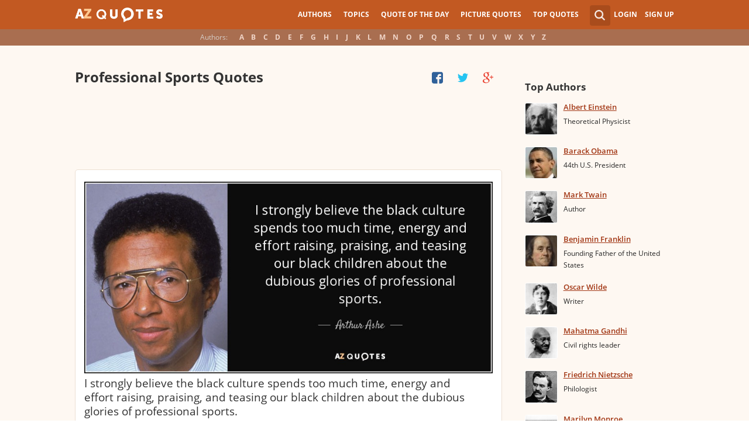

--- FILE ---
content_type: text/html; charset=utf-8
request_url: https://www.google.com/recaptcha/api2/aframe
body_size: 266
content:
<!DOCTYPE HTML><html><head><meta http-equiv="content-type" content="text/html; charset=UTF-8"></head><body><script nonce="aB7t_7ha3OkkEGuFLUdycA">/** Anti-fraud and anti-abuse applications only. See google.com/recaptcha */ try{var clients={'sodar':'https://pagead2.googlesyndication.com/pagead/sodar?'};window.addEventListener("message",function(a){try{if(a.source===window.parent){var b=JSON.parse(a.data);var c=clients[b['id']];if(c){var d=document.createElement('img');d.src=c+b['params']+'&rc='+(localStorage.getItem("rc::a")?sessionStorage.getItem("rc::b"):"");window.document.body.appendChild(d);sessionStorage.setItem("rc::e",parseInt(sessionStorage.getItem("rc::e")||0)+1);localStorage.setItem("rc::h",'1769097496432');}}}catch(b){}});window.parent.postMessage("_grecaptcha_ready", "*");}catch(b){}</script></body></html>